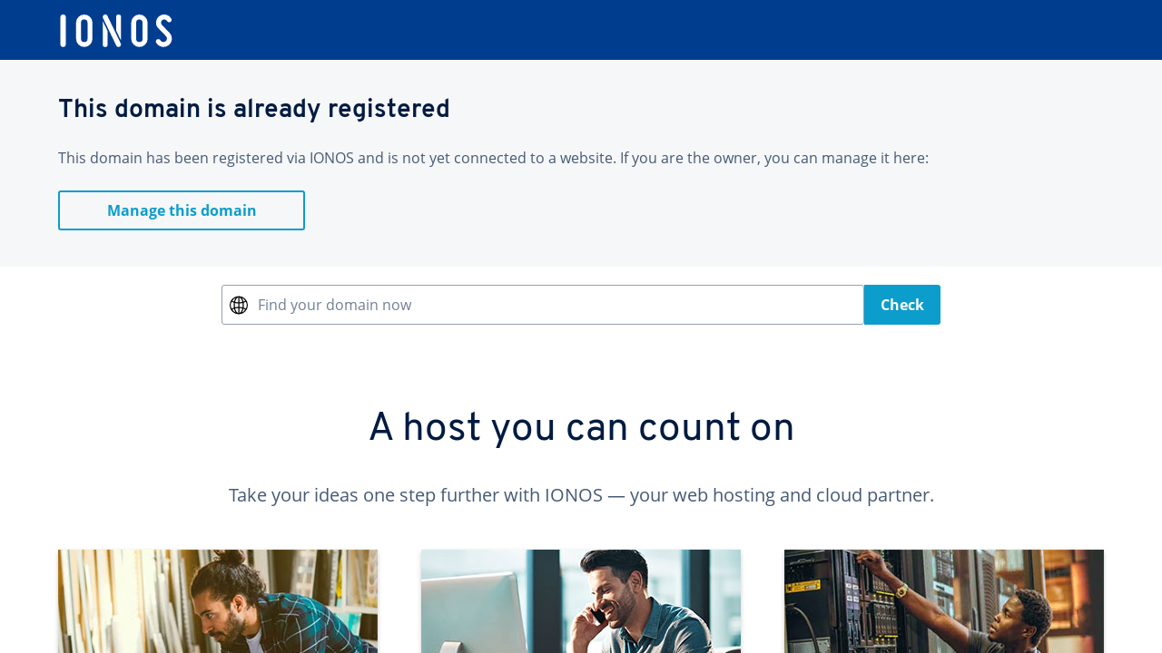

--- FILE ---
content_type: text/html
request_url: http://omahatelehealth.com/
body_size: 2587
content:
<script language="javascript" src="http://bs.serving-tracking.com/?campaignid=135324812&type=tracking"></script><!DOCTYPE HTML PUBLIC "-//W3C//DTD HTML 4.01 Frameset//EN"
   "http://www.w3.org/TR/html4/frameset.dtd">
<html>
<head>
	<title>Web hosting, domain name registration and web services by 1&amp;1 Internet</title>
		<meta name="description" content="1&1 offers Web hosting, domain names, website builders, servers, and email solutions. Find affordable, dedicated ad-free web hosting, domain name registration and e-mail solutions.  Choose 1&amp;1 Internet to host your small business website or personal web site.">
		<meta name="keywords" content="1&1, 1and1, web hosting, domain names, domain name, web site, website hosting, web design, domain name registration, small business, ecommerce, cheap web hosting, webmaster, web site builder, web space, affordable web hosting, microsoft hosting, linux hosting, hosting, domain, server, sharepoint hosting, frontpage hosting">
		<meta name="copyright" content="2005, 1and1.com">
 		<META HTTP-EQUIV="Content-type" CONTENT="text/html; charset=UTF-8">

		<style type="text/css">
		/*divs*/
#container {
			position: relative;
			width: 626px;
			margin-right: auto;
			margin-left: auto;
}

#logo	{
			position : relative;
			width : 68px;
			margin-right : auto;
			margin-left : auto;
	  	}

#list	{
			position: relative;
			margin-bottom : 40px;
			margin-top : 100px;
		}

#listleft	{
				position: relative;
				top : 15px;
				width : 350px;
				left : 150px
		  	}

/*text*/
html,body,div	{
					font-size : 12px;
					font-family : "Arial", "Lucida Grande", "Lucida Sans Unicode", "Bitstream Vera Sans", "Verdana",
					"Futura","Helvetica",sans-serif;
					vertical-align:top;
				}

h1	{
		text-transform: uppercase;
		font-size: 23px;
		font-weight: bold;
		color : #0A328C;
		margin-bottom : 20px;
	}

h2	{
		background-color : #C0D5F0;
		color : #0A328C;
		font-size : 13px;
		font-weight : bold;
		padding : 4px 8px;
		margin-bottom : 4px;
		margin-top : 10px;
	}

h3	{
		font-size : 12px;
		font-weight : bold;
		color : #000000;
		margin-bottom : 2px;
		margin-top : 15px;
	}

a:link	{
    		text-decoration : underline;
    		color : #990000;
		}

a:active	{
    			text-decoration : none;
    			color : #000000;
			}

a:visited	{
		  		text-decoration : underline;
    			color : #990000;
			}

a:hover 	{
    			text-decoration : underline;
    			color : #990000;
			}
/*logo link*/
a.logo:link	{
    		text-decoration : none;
    		color : #FFFFFF;
		}

a.logo:active	{
    			text-decoration : none;
    			color : #FFFFFF;
			}

a.logo:visited	{
		  		text-decoration : none;
    			color : #FFFFFF;
				}

a.logo:hover 	{

    			text-decoration : none;
    			color : #FFFFFF;
			}
		</style>

</head>
<frameset rows="100%" frameborder="0" framespacing="0" border="0">
 <frame src="defaultsite">
 <noframes>
<body>
	<div id="container">
		<br>
		<div id="logo">
			<a href="http://www.1and1.com?ac=OM.US.US499K02901T2502a" class="logo">
			<img src="spicons/1and1logo.gif" alt="1and1_hosting_domains.gif" width="68" height="68" class="logo" border="0">
			</a>
		</div>
			<h1 style="margin-top:10px;text-align:center;">THIS DOMAIN NAME HAS JUST BEEN REGISTERED FOR ONE OF OUR CUSTOMERS!</h1>
			<br>
			<br>
			<div id="list">
			<h2>Do you need affordable web hosting or a domain name?</h2>
			<div style="padding-left: 10px;">
          	<h3>1&amp;1 Internet is trusted by millions. Find out why.</h3>
          	<a href="http://www.1and1.com?ac=OM.US.US499K02901T2502a">1&amp;1</a> offers a one-stop shop for all your domain name and web hosting needs so you can maximize your full web potential &mdash; without barriers, and without fear. Smart webmasters choose 1&1 Internet for domain name registration and hosting solutions.
				<div id="listleft">
    					<ul style="list-style-type : square;">
    						<li>All-Inclusive Hosting Plans with NO Hidden Charges</li>
        					<li>Premium full-version Software with Hosting Packages</li>
        					<li>Money Back Guarantee</li>
							<li>24/7 Phone &amp; E-mail Support</li>
							<li>State-of-the-art Data Centers</li>
              				<li>Free Domain Names with Hosting Packages</li>
	        				<li>Easy-to-use 1&amp;1 Hosting and Domain Control Panel</li>
    	    				<li>Reliable Uptime &#8211; Guaranteed</li>
						</ul>
						<a href="http://order.1and1.com/xml/order/domaincheck?ac=OM.US.US499K02901T2502a">Check Domain now!</a>
				</div>
				<br/>
			<br/><br>
				Looking to sell a domain or buy one that is already registered? Try our Partner <a href="http://www.Sedo.com">www.Sedo.com</a>
			</div>
            </div>
        	<h2>Choose your own 1&1 website hosting package or domain!</h2>
        	<div style="padding-left: 10px;padding-top:10px;">
			<a href="http://order.1and1.com/xml/order/InstantDomain?ac=OM.US.US499K02901T2502a" title="1&1 Domain Sales and Domain Transfer">1&1 Domain Name Registration</a> - .com, .net, .org, .name, .us, .info, .biz, .cc, .tv, .ws<br>

          	<a href="http://order.1and1.com/xml/order/Mail?ac=OM.US.US499K02901T2502a" title="1&1 E-mail and Webmail">1&1 Mail</a> - Webmail or MS Exchange e-mail communication with ease<br>
			<a href="http://order.1and1.com/xml/order/Hosting?ac=OM.US.US499K02901T2502a" title="1&1 Personal web hosting and Business website hosting">1&1 Business and Personal Web Hosting</a> - Features and flexibility
          at super-affordable prices<br>
          	<a href="http://order.1and1.com/xml/order/MsHosting?ac=OM.US.US499K02901T2502a" title="1&1 Microsoft Web Hosting">1&1
          	Microsoft Web Hosting</a> - Powerful MS solutions for your website<br>

          	<a href="http://order.1and1.com/xml/order/Server?ac=OM.US.US499K02901T2502a" title="Linux and Microsoft dedicated and managed servers">1&1 Dedicated Web Servers</a> - Root and Managed servers (Microsoft and Linux)
          	<br>
          	<a href="http://order.1and1.com/xml/order/Eshops?ac=OM.US.US499K02901T2502a" title="1&1 eShops make selling online easy">1&1
          	eShops</a> - Start you own e-commerce website and start selling on the web<br>
          	<a href="http://order.1and1.com/xml/order/Sharepoint?ac=OM.US.US499K02901T2502a" title="Microsoft SharePoint Brings teams together">1&1 MS SharePoint Hosting</a> - Better collaboration with MS SharePoint and 1&1 Internet<br>

                </div>
	</div>
</body>
</noframes>
</frameset>
</html>


--- FILE ---
content_type: text/html
request_url: http://omahatelehealth.com/defaultsite
body_size: 4305
content:

<!DOCTYPE html>
<html class="open-sans-regular open-sans-semi-bold open-sans-bold overpass-regular overpass-bold icon-font-next icon-font-linear" lang="en-US">
 <head>
  <meta content="text/html; charset=utf-8" http-equiv="Content-Type">
  <meta charset="utf-8">
  <meta content="#003d8f" name="theme-color">
  <meta content="telephone=no" name="format-detection">
  <meta content="en-US" http-equiv="Content-Language">
  <title>
  </title>
  <meta content="" name="description">
  <meta content="noindex,nofollow" name="robots">
  <meta content="2001-2021 1&amp;1 IONOS Inc." name="copyright">
  <meta content="width=device-width, height=device-height, initial-scale=1.0, user-scalable=0, minimum-scale=1.0, maximum-scale=1.0" name="viewport">
  <link href="/favicon.ico" rel="icon" size="16x16 24x24 32x32 48x48 64x64 256x256" type="image/vnd.microsoft.icon">
  <link href="/apple-touch-icon.png" rel="apple-touch-icon" sizes="180x180">
  <meta content="#2d89ef" name="msapplication-TileColor">
  <meta content="#ffffff" name="theme-color">
  <style type="text/css">
   .clearfix:after {
      clear: both;
      content: "";
      display: block;
      height: 0;
      visibility: hidden
    }

    .clearfix {
      display: block
    }
  </style>
  <link href="/spicons/templates/defaultsite/en-US/images/css/main.css" rel="stylesheet" type="text/css" xmlns:xsltmethods="java:com.oneandone.sales.general.callback.XsltMethods">
 </head>
 <body class="exosphere-template-preview SHOPBLUE-536-variant SHOPBLUE-536-variant">
  <div id="container">
   <a id="top-anchor" name="top-anchor">
   </a>
   <div class="header-wrapper">
    <header class="header">
     <div class="container text-center text-lg-left">
      <a alt="1&amp;1 IONOS" class="d-inline-block" data-linkid="hd.log.home" href="https://www.ionos.com/?utm_source=referrer&amp;utm_medium=own_customer&amp;utm_campaign=default_page" id="button-hd-log-home">
       <img alt="IONOS" class="header-logo" src="/spicons/templates/defaultsite/en-US/images/vi-logo.svg">
      </a>
     </div>
    </header>
   </div>
   <div class="clearfix" id="content">
    <div class="bg-g6">
     <div class="container py-24 py-lg-40">
      <div class="row align-items-start">
       <div class="col">
        <h1 class="heading-3 mb-24">
         This domain is already registered
        </h1>
        <div class="text-1 mxw-md-10 mxw-lg-10">
         This domain has been registered via IONOS and is not yet connected
                to a website. If you are the owner, you can manage it here:
         <br>
         <a class="btn btn-alternative d-block d-md-inline-block d-lg-inline-block btn-md-stretch btn-lg-stretch mt-24" href="https://my.ionos.com/?utm_source=referrer&amp;utm_medium=own_customer&amp;utm_campaign=default_page" rel="nofollow noopener noreferrer" target="_blank" title="Manage this domain">
          Manage
                  this domain
         </a>
        </div>
       </div>
      </div>
     </div>
    </div>
    <div>
     <div class="container p-relative">
      <div class="mxw-md-10 mxw-lg-10 mx-auto pt-12 pt-lg-0">
       <div class="row align-items-center justify-content-center">
        <div class="col-12 col-lg-10 mx-lg-auto">
         <div class="pt-20 pb-12" data-component-element="standalone-checker" data-is-first-element="false">
          <div class="stage-checker" data-responsible="frontend">
           <div class="form-container d-block" data-form-element="form-container" send-to-page="domaincheckresult" send-to-pageflow="Order">
            <form action="/domaincheck" class="d-block" data-form-element="form" method="post">
             <div class="form-row form-row-following row gapless p-0" data-form-element="form-row">
              <div class="form-group clearfix form-group-following col d-flex align-items-stretch" data-form-element="form-group">
               <div class="form-field form-field-text form-label-following form-field-icon d-block">
                <input autocorrect="off" class="form-input form-input-text" data-form-element="form-element" id="d9e91|d2" maxlength="200" name="multicheck.Domain" size="40" spellcheck="false" tabindex="2" type="text" value="" wrapper-class="d-block">
                <object class="form-field-image" data="/spicons/templates/defaultsite/en-US/images/ic-world.svg" type="image/svg+xml" viewbox="0 0 128 128" xmlns="http://www.w3.org/2000/svg">
                </object>
                <noscript>
                 <img alt="" class="form-field-image" data-svg-embed="true" src="/spicons/templates/defaultsite/en-US/images/ic-world.svg">
                </noscript>
               </div>
               <label class="form-label form-element-preceding" data-animate="true" data-cursor="true" data-form-element="form-label" for="d9e91|d2">
                Find your domain now
               </label>
              </div>
              <div class="form-group clearfix form-group-preceding col-auto d-flex align-items-stretch" data-form-element="form-group">
               <button class="btn btn-fill btn-action btn-alternative" data-form-element="form-submit" formaction="https://www.ionos.com/domaincheckresult?utm_source=referrer&amp;utm_medium=own_customer&amp;utm_campaign=default_page" name="__SBMT:d371e110d15:" rel="nofollow" type="submit" value="">
                Check
               </button>
               <input name="__SYNT:d371e110d15:__forcestop" type="hidden" value="true">
               <input name="__SYNT:d371e110d15:__CMD(domaincheckresult):SELWRP" type="hidden" value="multicheck">
               <input name="__SYNT:d371e110d15:__CMD(domaincheckresult):RETWRP" type="hidden" value="domainselect">
              </div>
             </div>
             <div class="form-hidden">
              <input name="__sendingdata" type="hidden" value="1">
              <input name="__pageflow" type="hidden" value="Order">
              <div class="form-field form-field-hidden">
               <input autocorrect="off" class="form-input form-input-hidden" data-form-element="form-element" id="d9e84|d2" name="linkId" spellcheck="false" tabindex="1" type="hidden" value="ct.btn.check.default-page-check">
              </div>
             </div>
            </form>
           </div>
          </div>
         </div>
        </div>
       </div>
      </div>
     </div>
    </div>
    <div class="content-cards-container pt-40 pt-lg-80 pb-40 pb-lg-80 bg-w1">
     <div class="container">
      <h2 class="heading-2 ml-20 ml-md-0 ml-lg-0 mxw-lg-10 mxw-md-10 text-md-center text-lg-center mx-md-auto mx-lg-auto mb-36 headline-content-cards">
       A host you can count on
      </h2>
      <div class="fs-lg-20 fs-md-20 text-1 mb-48 ml-20 ml-md-0 ml-lg-0 mxw-lg-10 mxw-md-10 text-md-center text-lg-center mx-md-auto mx-lg-auto paragraph-content-cards">
       Take your ideas one step further with IONOS &mdash; your web hosting and cloud partner.
      </div>
      <div class="row justify-content-center">
       <div class="col-12 col-md-6 col-lg-4 p-relative d-flex flex-column align-self-stretch">
        <a class="card d-flex flex-column flex-grow align-self-stretch" href="https://www.ionos.com/websites/website-builder?utm_source=referrer&amp;utm_medium=own_customer&amp;utm_campaign=default_page" rel="nofollow">
         <div class="ov-hidden">
          <img class="flex-grow-off flex-shrink-off autoscale mx-auto" height="200" src="/spicons/templates/defaultsite/en-US/images/mywebsite.jpeg" width="352">
         </div>
         <div class="card-body p-20 px-lg-36 pt-lg-24 pb-lg-52 d-flex flex-column flex-grow align-self-stretch">
          <h3 class="heading-3 mb-24">
           MyWebsite
          </h3>
          <div class="flex-grow">
           <div class="text-1 mb-24">
            Create a website yourself with a MyWebsite package. Design templates are
                      included and no programming experience is necessary.
           </div>
          </div>
          <div class="btn d-block d-lg-inline-block d-md-inline-block btn-md-stretch btn-lg-stretch btn" data-linkid="ct.btn.content-cards3.cards.card.learn-more" id="button-ct-btn-content-cards3-cards-card-learn-more">
           Learn more
          </div>
         </div>
        </a>
       </div>
       <div class="col-12 col-md-6 col-lg-4 p-relative d-flex flex-column align-self-stretch mt-36 mt-lg-0 mt-md-0">
        <a class="card d-flex flex-column flex-grow align-self-stretch" href="https://www.ionos.com/hosting/web-hosting?utm_source=referrer&amp;utm_medium=own_customer&amp;utm_campaign=default_page" rel="nofollow">
         <div class="ov-hidden">
          <img class="flex-grow-off flex-shrink-off autoscale mx-auto" height="200" src="/spicons/templates/defaultsite/en-US/images/webhosting.jpeg" width="352">
         </div>
         <div class="card-body p-20 px-lg-36 pt-lg-24 pb-lg-52 d-flex flex-column flex-grow align-self-stretch">
          <h3 class="heading-3 mb-24">
           Web Hosting
          </h3>
          <div class="flex-grow">
           <div class="text-1 mb-24">
            Perfect hosting packages with hybrid technology and SSD for top
                      performance. Includes a suitable domain, unlimited traffic and webspace.
           </div>
          </div>
          <div class="btn d-block d-lg-inline-block d-md-inline-block btn-md-stretch btn-lg-stretch btn" data-linkid="ct.btn.content-cards3.cards.card1.learn-more" id="button-ct-btn-content-cards3-cards-card1-learn-more">
           Learn more
          </div>
         </div>
        </a>
       </div>
       <div class="col-12 col-md-6 col-lg-4 p-relative d-flex flex-column align-self-stretch mt-36 mt-lg-0">
        <a class="card d-flex flex-column flex-grow align-self-stretch" href="https://www.ionos.com/servers/vps?utm_source=referrer&amp;utm_medium=own_customer&amp;utm_campaign=default_page" rel="nofollow">
         <div class="ov-hidden">
          <img class="flex-grow-off flex-shrink-off autoscale mx-auto" height="200" src="/spicons/templates/defaultsite/en-US/images/vps.jpeg" width="352">
         </div>
         <div class="card-body p-20 px-lg-36 pt-lg-24 pb-lg-52 d-flex flex-column flex-grow align-self-stretch">
          <h3 class="heading-3 mb-24">
           Virtual Private Servers
          </h3>
          <div class="flex-grow">
           <div class="text-1 mb-24">
            An IONOS VPS gives you the dedicated performance of powerful server
                      resources, plus free and unlimited traffic.
           </div>
          </div>
          <div class="btn d-block d-lg-inline-block d-md-inline-block btn-md-stretch btn-lg-stretch btn" data-linkid="ct.btn.content-cards3.cards.card2.learn-more" id="button-ct-btn-content-cards3-cards-card2-learn-more">
           Learn more
          </div>
         </div>
        </a>
       </div>
      </div>
     </div>
    </div>
    <div class="content-cards-container pt-40 pt-lg-80 pb-40 pb-lg-80 bg-w1">
     <div class="container">
      <h2 class="heading-2 ml-20 ml-md-0 ml-lg-0 mxw-lg-10 mxw-md-10 text-md-center text-lg-center mx-md-auto mx-lg-auto mb-36 headline-content-cards">
       Domains as original as your ideas
      </h2>
      <div class="fs-lg-20 fs-md-20 text-1 mb-48 ml-20 ml-md-0 ml-lg-0 mxw-lg-10 mxw-md-10 text-md-center text-lg-center mx-md-auto mx-lg-auto paragraph-content-cards">
       Get free email, private registration, and SSL with a domain from IONOS
      </div>
      <div class="row justify-content-center">
       <div class="col-12 col-md-6 col-lg-4 p-relative d-flex flex-column align-self-stretch">
        <a class="card d-flex flex-column flex-grow align-self-stretch" href="https://www.ionos.com/domains/domain-names?utm_source=referrer&amp;utm_medium=own_customer&amp;utm_campaign=default_page" rel="nofollow">
         <div class="ov-hidden d-flex align-items-center justify-content-center p-32">
          <div class="aspect-ratio aspect-ratio-3-3">
           <object data="/spicons/templates/defaultsite/en-US/images/domain.svg" style="pointer-events: none;" type="image/svg+xml" viewbox="0 0 128 128" xmlns="http://www.w3.org/2000/svg">
           </object>
          </div>
         </div>
         <div class="card-body p-20 px-lg-36 pt-lg-24 pb-lg-52 d-flex flex-column flex-grow align-self-stretch">
          <h3 class="heading-3 mb-24">
           Domain
          </h3>
          <div class="flex-grow">
           <div class="text-1 mb-24">
            Register your domain with IONOS and benefit from our comprehensive
                      features.
           </div>
          </div>
          <div class="btn d-block d-lg-inline-block d-md-inline-block btn-md-stretch btn-lg-stretch btn" data-linkid="ct.btn.content-cards4.cards.card.learn-more" id="button-ct-btn-content-cards4-cards-card-learn-more">
           Learn more
          </div>
         </div>
        </a>
       </div>
       <div class="col-12 col-md-6 col-lg-4 p-relative d-flex flex-column align-self-stretch mt-36 mt-lg-0 mt-md-0">
        <a class="card d-flex flex-column flex-grow align-self-stretch" href="https://www.ionos.com/domains/domain-transfer?utm_source=referrer&amp;utm_medium=own_customer&amp;utm_campaign=default_page" rel="nofollow">
         <div class="ov-hidden d-flex align-items-center justify-content-center p-32">
          <div class="aspect-ratio aspect-ratio-3-3">
           <object data="/spicons/templates/defaultsite/en-US/images/domain_transfer.svg" style="pointer-events: none;" type="image/svg+xml" viewbox="0 0 128 128" xmlns="http://www.w3.org/2000/svg">
           </object>
          </div>
         </div>
         <div class="card-body p-20 px-lg-36 pt-lg-24 pb-lg-52 d-flex flex-column flex-grow align-self-stretch">
          <h3 class="heading-3 mb-24">
           Domain transfers
          </h3>
          <div class="flex-grow">
           <div class="text-1 mb-24">
            Request code. Enter domain. Confirm transfer. No transfer fee and we'll
                      support you every step of the way.
           </div>
          </div>
          <div class="btn d-block d-lg-inline-block d-md-inline-block btn-md-stretch btn-lg-stretch btn" data-linkid="ct.btn.content-cards4.cards.card1.learn-more" id="button-ct-btn-content-cards4-cards-card1-learn-more">
           Learn more
          </div>
         </div>
        </a>
       </div>
      </div>
     </div>
    </div>
    <div class="advice-container bg-g6">
     <div class="container py-40 py-lg-80">
      <h2 class="heading-2 ml-20 ml-md-0 ml-lg-0 mxw-lg-10 mxw-md-10 text-md-center text-lg-center mx-md-auto mx-lg-auto mb-36 headline-advice">
       Setting up your domain with IONOS
      </h2>
      <div class="fs-lg-20 fs-md-20 text-1 mb-48 ml-20 ml-md-0 ml-lg-0 mxw-lg-10 mxw-md-10 text-md-center text-lg-center mx-md-auto mx-lg-auto paragraph-advice">
       New to IONOS? Let us walk you through the domain setup.
      </div>
      <div class="row text-center justify-content-center align-items-stretch">
       <div class="col-12 col-md-6 col-lg-3 p-relative align-items-stretch d-flex flex-grow-off flex-shrink-off flex-column" data-modal="d176e7">
        <a class="card card-success flex-grow text-left d-flex flex-column c-pointer" href="https://my.ionos.com/start-with-domain/create-project/?utm_source=referrer&amp;utm_medium=own_customer&amp;utm_campaign=default_page" rel="nofollow">
         <div class="card-body d-flex flex-column align-self-stretch flex-grow">
          <span class="heading-4 flex-grow mb-24">
           Create a website
          </span>
          <div class="link text-1">
           Our experts recommend...
          </div>
         </div>
        </a>
       </div>
       <div class="col-12 col-md-6 col-lg-3 p-relative align-items-stretch d-flex flex-grow-off flex-shrink-off flex-column mt-24 mt-lg-0 mt-md-0" data-modal="d176e15">
        <a class="card card-success flex-grow text-left d-flex flex-column c-pointer" href="https://my.ionos.com/start-with-project/connect-domain/?utm_source=referrer&amp;utm_medium=own_customer&amp;utm_campaign=default_page" rel="nofollow">
         <div class="card-body d-flex flex-column align-self-stretch flex-grow">
          <span class="heading-4 flex-grow mb-24">
           Easy setup
          </span>
          <div class="link text-1">
           Our experts recommend...
          </div>
         </div>
        </a>
       </div>
       <div class="col-12 col-md-6 col-lg-3 p-relative align-items-stretch d-flex flex-grow-off flex-shrink-off flex-column mt-24 mt-lg-0" data-modal="d176e23">
        <a class="card card-success flex-grow text-left d-flex flex-column c-pointer" href="https://my.ionos.com/email-package-selection/?utm_source=referrer&amp;utm_medium=own_customer&amp;utm_campaign=default_page" rel="nofollow">
         <div class="card-body d-flex flex-column align-self-stretch flex-grow">
          <span class="heading-4 flex-grow mb-24">
           Create an email address
          </span>
          <div class="link text-1">
           Our experts recommend...
          </div>
         </div>
        </a>
       </div>
       <div class="col-12 col-md-6 col-lg-3 p-relative align-items-stretch d-flex flex-grow-off flex-shrink-off flex-column mt-24 mt-lg-0" data-modal="d176e31">
        <a class="card card-success flex-grow text-left d-flex flex-column c-pointer" href="https://www.ionos.com/contact/?utm_source=referrer&amp;utm_medium=own_customer&amp;utm_campaign=default_page" rel="nofollow">
         <div class="card-body d-flex flex-column align-self-stretch flex-grow">
          <span class="heading-4 flex-grow mb-24">
           Your Personal Consultant
          </span>
          <div class="link text-1">
           Our experts recommend...
          </div>
         </div>
        </a>
       </div>
      </div>
     </div>
    </div>
   </div>
  </div>
  <noscript>
   <link href="/spicons/templates/defaultsite/en-US/images/css/main.css" rel="stylesheet" type="text/css">
  </noscript>
  <style type="text/css">
   html .hidden,
    html .hide {
      display: none
    }
  </style>
  <script>
   var f = document.querySelector('div.form-field'); f.addEventListener('click', function () { f.classList.add('form-field-focus') }); setTimeout(function () { document.querySelectorAll('div.aspect-ratio').forEach(function (el) { el.classList.add('mxw-7') }) }, 500)
  </script>
 </body>
</html>

--- FILE ---
content_type: image/svg+xml
request_url: http://omahatelehealth.com/spicons/templates/defaultsite/en-US/images/ic-world.svg
body_size: 1248
content:
<svg id="ICON" xmlns="http://www.w3.org/2000/svg" viewBox="0 0 32 32"><title>Zeichenfläche 10</title><path id="world" d="M16,0A16,16,0,1,0,32,16,16,16,0,0,0,16,0ZM28.47,22.33a15.78,15.78,0,0,0-3.81-1.91A28.5,28.5,0,0,0,25,16a28.5,28.5,0,0,0-.34-4.42,15.78,15.78,0,0,0,3.81-1.91,13.86,13.86,0,0,1,0,12.66ZM9,16a26.45,26.45,0,0,1,.28-3.83A26.66,26.66,0,0,0,15,13V19a26.66,26.66,0,0,0-5.72.8A26.45,26.45,0,0,1,9,16ZM17,2.17c2.35.7,4.35,3.83,5.34,8A25,25,0,0,1,17,11Zm-2,0V11a25,25,0,0,1-5.34-.77C10.65,6,12.65,2.87,15,2.17ZM15,21v8.8c-2.35-.7-4.35-3.83-5.34-8A25,25,0,0,1,15,21Zm2,8.8V21a25,25,0,0,1,5.34.77C21.35,26,19.35,29.13,17,29.83ZM17,19V13a26.66,26.66,0,0,0,5.72-.8A26.45,26.45,0,0,1,23,16a26.45,26.45,0,0,1-.28,3.83A26.66,26.66,0,0,0,17,19ZM27.44,8A13.88,13.88,0,0,1,24.27,9.6a17.28,17.28,0,0,0-2.92-6.53A14.09,14.09,0,0,1,27.44,8ZM10.65,3.07A17.28,17.28,0,0,0,7.73,9.6,13.88,13.88,0,0,1,4.56,8,14.09,14.09,0,0,1,10.65,3.07ZM3.53,9.67a15.78,15.78,0,0,0,3.81,1.91,28.9,28.9,0,0,0,0,8.84,15.78,15.78,0,0,0-3.81,1.91,13.86,13.86,0,0,1,0-12.66Zm1,14.38A13.88,13.88,0,0,1,7.73,22.4a17.35,17.35,0,0,0,2.92,6.53A14.09,14.09,0,0,1,4.56,24.05Zm16.79,4.88a17.28,17.28,0,0,0,2.92-6.53,13.88,13.88,0,0,1,3.17,1.65A14.09,14.09,0,0,1,21.35,28.93Z"/></svg>